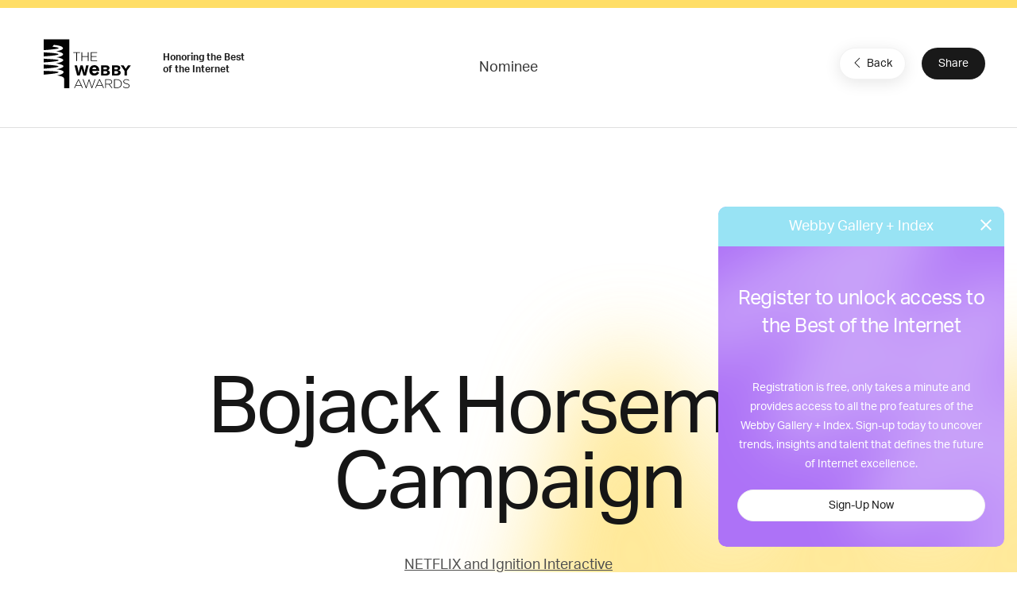

--- FILE ---
content_type: text/html; charset=utf-8
request_url: https://www.google.com/recaptcha/api2/anchor?ar=1&k=6LcC5f8qAAAAAN7E3g2z0N_EoPq3Vri8uXzTmFiO&co=aHR0cHM6Ly93aW5uZXJzLXN0YWdpbmcud2ViYnlhd2FyZHMuY29tOjQ0Mw..&hl=en&v=9TiwnJFHeuIw_s0wSd3fiKfN&size=invisible&anchor-ms=20000&execute-ms=30000&cb=rju2ouihvdcw
body_size: 48265
content:
<!DOCTYPE HTML><html dir="ltr" lang="en"><head><meta http-equiv="Content-Type" content="text/html; charset=UTF-8">
<meta http-equiv="X-UA-Compatible" content="IE=edge">
<title>reCAPTCHA</title>
<style type="text/css">
/* cyrillic-ext */
@font-face {
  font-family: 'Roboto';
  font-style: normal;
  font-weight: 400;
  font-stretch: 100%;
  src: url(//fonts.gstatic.com/s/roboto/v48/KFO7CnqEu92Fr1ME7kSn66aGLdTylUAMa3GUBHMdazTgWw.woff2) format('woff2');
  unicode-range: U+0460-052F, U+1C80-1C8A, U+20B4, U+2DE0-2DFF, U+A640-A69F, U+FE2E-FE2F;
}
/* cyrillic */
@font-face {
  font-family: 'Roboto';
  font-style: normal;
  font-weight: 400;
  font-stretch: 100%;
  src: url(//fonts.gstatic.com/s/roboto/v48/KFO7CnqEu92Fr1ME7kSn66aGLdTylUAMa3iUBHMdazTgWw.woff2) format('woff2');
  unicode-range: U+0301, U+0400-045F, U+0490-0491, U+04B0-04B1, U+2116;
}
/* greek-ext */
@font-face {
  font-family: 'Roboto';
  font-style: normal;
  font-weight: 400;
  font-stretch: 100%;
  src: url(//fonts.gstatic.com/s/roboto/v48/KFO7CnqEu92Fr1ME7kSn66aGLdTylUAMa3CUBHMdazTgWw.woff2) format('woff2');
  unicode-range: U+1F00-1FFF;
}
/* greek */
@font-face {
  font-family: 'Roboto';
  font-style: normal;
  font-weight: 400;
  font-stretch: 100%;
  src: url(//fonts.gstatic.com/s/roboto/v48/KFO7CnqEu92Fr1ME7kSn66aGLdTylUAMa3-UBHMdazTgWw.woff2) format('woff2');
  unicode-range: U+0370-0377, U+037A-037F, U+0384-038A, U+038C, U+038E-03A1, U+03A3-03FF;
}
/* math */
@font-face {
  font-family: 'Roboto';
  font-style: normal;
  font-weight: 400;
  font-stretch: 100%;
  src: url(//fonts.gstatic.com/s/roboto/v48/KFO7CnqEu92Fr1ME7kSn66aGLdTylUAMawCUBHMdazTgWw.woff2) format('woff2');
  unicode-range: U+0302-0303, U+0305, U+0307-0308, U+0310, U+0312, U+0315, U+031A, U+0326-0327, U+032C, U+032F-0330, U+0332-0333, U+0338, U+033A, U+0346, U+034D, U+0391-03A1, U+03A3-03A9, U+03B1-03C9, U+03D1, U+03D5-03D6, U+03F0-03F1, U+03F4-03F5, U+2016-2017, U+2034-2038, U+203C, U+2040, U+2043, U+2047, U+2050, U+2057, U+205F, U+2070-2071, U+2074-208E, U+2090-209C, U+20D0-20DC, U+20E1, U+20E5-20EF, U+2100-2112, U+2114-2115, U+2117-2121, U+2123-214F, U+2190, U+2192, U+2194-21AE, U+21B0-21E5, U+21F1-21F2, U+21F4-2211, U+2213-2214, U+2216-22FF, U+2308-230B, U+2310, U+2319, U+231C-2321, U+2336-237A, U+237C, U+2395, U+239B-23B7, U+23D0, U+23DC-23E1, U+2474-2475, U+25AF, U+25B3, U+25B7, U+25BD, U+25C1, U+25CA, U+25CC, U+25FB, U+266D-266F, U+27C0-27FF, U+2900-2AFF, U+2B0E-2B11, U+2B30-2B4C, U+2BFE, U+3030, U+FF5B, U+FF5D, U+1D400-1D7FF, U+1EE00-1EEFF;
}
/* symbols */
@font-face {
  font-family: 'Roboto';
  font-style: normal;
  font-weight: 400;
  font-stretch: 100%;
  src: url(//fonts.gstatic.com/s/roboto/v48/KFO7CnqEu92Fr1ME7kSn66aGLdTylUAMaxKUBHMdazTgWw.woff2) format('woff2');
  unicode-range: U+0001-000C, U+000E-001F, U+007F-009F, U+20DD-20E0, U+20E2-20E4, U+2150-218F, U+2190, U+2192, U+2194-2199, U+21AF, U+21E6-21F0, U+21F3, U+2218-2219, U+2299, U+22C4-22C6, U+2300-243F, U+2440-244A, U+2460-24FF, U+25A0-27BF, U+2800-28FF, U+2921-2922, U+2981, U+29BF, U+29EB, U+2B00-2BFF, U+4DC0-4DFF, U+FFF9-FFFB, U+10140-1018E, U+10190-1019C, U+101A0, U+101D0-101FD, U+102E0-102FB, U+10E60-10E7E, U+1D2C0-1D2D3, U+1D2E0-1D37F, U+1F000-1F0FF, U+1F100-1F1AD, U+1F1E6-1F1FF, U+1F30D-1F30F, U+1F315, U+1F31C, U+1F31E, U+1F320-1F32C, U+1F336, U+1F378, U+1F37D, U+1F382, U+1F393-1F39F, U+1F3A7-1F3A8, U+1F3AC-1F3AF, U+1F3C2, U+1F3C4-1F3C6, U+1F3CA-1F3CE, U+1F3D4-1F3E0, U+1F3ED, U+1F3F1-1F3F3, U+1F3F5-1F3F7, U+1F408, U+1F415, U+1F41F, U+1F426, U+1F43F, U+1F441-1F442, U+1F444, U+1F446-1F449, U+1F44C-1F44E, U+1F453, U+1F46A, U+1F47D, U+1F4A3, U+1F4B0, U+1F4B3, U+1F4B9, U+1F4BB, U+1F4BF, U+1F4C8-1F4CB, U+1F4D6, U+1F4DA, U+1F4DF, U+1F4E3-1F4E6, U+1F4EA-1F4ED, U+1F4F7, U+1F4F9-1F4FB, U+1F4FD-1F4FE, U+1F503, U+1F507-1F50B, U+1F50D, U+1F512-1F513, U+1F53E-1F54A, U+1F54F-1F5FA, U+1F610, U+1F650-1F67F, U+1F687, U+1F68D, U+1F691, U+1F694, U+1F698, U+1F6AD, U+1F6B2, U+1F6B9-1F6BA, U+1F6BC, U+1F6C6-1F6CF, U+1F6D3-1F6D7, U+1F6E0-1F6EA, U+1F6F0-1F6F3, U+1F6F7-1F6FC, U+1F700-1F7FF, U+1F800-1F80B, U+1F810-1F847, U+1F850-1F859, U+1F860-1F887, U+1F890-1F8AD, U+1F8B0-1F8BB, U+1F8C0-1F8C1, U+1F900-1F90B, U+1F93B, U+1F946, U+1F984, U+1F996, U+1F9E9, U+1FA00-1FA6F, U+1FA70-1FA7C, U+1FA80-1FA89, U+1FA8F-1FAC6, U+1FACE-1FADC, U+1FADF-1FAE9, U+1FAF0-1FAF8, U+1FB00-1FBFF;
}
/* vietnamese */
@font-face {
  font-family: 'Roboto';
  font-style: normal;
  font-weight: 400;
  font-stretch: 100%;
  src: url(//fonts.gstatic.com/s/roboto/v48/KFO7CnqEu92Fr1ME7kSn66aGLdTylUAMa3OUBHMdazTgWw.woff2) format('woff2');
  unicode-range: U+0102-0103, U+0110-0111, U+0128-0129, U+0168-0169, U+01A0-01A1, U+01AF-01B0, U+0300-0301, U+0303-0304, U+0308-0309, U+0323, U+0329, U+1EA0-1EF9, U+20AB;
}
/* latin-ext */
@font-face {
  font-family: 'Roboto';
  font-style: normal;
  font-weight: 400;
  font-stretch: 100%;
  src: url(//fonts.gstatic.com/s/roboto/v48/KFO7CnqEu92Fr1ME7kSn66aGLdTylUAMa3KUBHMdazTgWw.woff2) format('woff2');
  unicode-range: U+0100-02BA, U+02BD-02C5, U+02C7-02CC, U+02CE-02D7, U+02DD-02FF, U+0304, U+0308, U+0329, U+1D00-1DBF, U+1E00-1E9F, U+1EF2-1EFF, U+2020, U+20A0-20AB, U+20AD-20C0, U+2113, U+2C60-2C7F, U+A720-A7FF;
}
/* latin */
@font-face {
  font-family: 'Roboto';
  font-style: normal;
  font-weight: 400;
  font-stretch: 100%;
  src: url(//fonts.gstatic.com/s/roboto/v48/KFO7CnqEu92Fr1ME7kSn66aGLdTylUAMa3yUBHMdazQ.woff2) format('woff2');
  unicode-range: U+0000-00FF, U+0131, U+0152-0153, U+02BB-02BC, U+02C6, U+02DA, U+02DC, U+0304, U+0308, U+0329, U+2000-206F, U+20AC, U+2122, U+2191, U+2193, U+2212, U+2215, U+FEFF, U+FFFD;
}
/* cyrillic-ext */
@font-face {
  font-family: 'Roboto';
  font-style: normal;
  font-weight: 500;
  font-stretch: 100%;
  src: url(//fonts.gstatic.com/s/roboto/v48/KFO7CnqEu92Fr1ME7kSn66aGLdTylUAMa3GUBHMdazTgWw.woff2) format('woff2');
  unicode-range: U+0460-052F, U+1C80-1C8A, U+20B4, U+2DE0-2DFF, U+A640-A69F, U+FE2E-FE2F;
}
/* cyrillic */
@font-face {
  font-family: 'Roboto';
  font-style: normal;
  font-weight: 500;
  font-stretch: 100%;
  src: url(//fonts.gstatic.com/s/roboto/v48/KFO7CnqEu92Fr1ME7kSn66aGLdTylUAMa3iUBHMdazTgWw.woff2) format('woff2');
  unicode-range: U+0301, U+0400-045F, U+0490-0491, U+04B0-04B1, U+2116;
}
/* greek-ext */
@font-face {
  font-family: 'Roboto';
  font-style: normal;
  font-weight: 500;
  font-stretch: 100%;
  src: url(//fonts.gstatic.com/s/roboto/v48/KFO7CnqEu92Fr1ME7kSn66aGLdTylUAMa3CUBHMdazTgWw.woff2) format('woff2');
  unicode-range: U+1F00-1FFF;
}
/* greek */
@font-face {
  font-family: 'Roboto';
  font-style: normal;
  font-weight: 500;
  font-stretch: 100%;
  src: url(//fonts.gstatic.com/s/roboto/v48/KFO7CnqEu92Fr1ME7kSn66aGLdTylUAMa3-UBHMdazTgWw.woff2) format('woff2');
  unicode-range: U+0370-0377, U+037A-037F, U+0384-038A, U+038C, U+038E-03A1, U+03A3-03FF;
}
/* math */
@font-face {
  font-family: 'Roboto';
  font-style: normal;
  font-weight: 500;
  font-stretch: 100%;
  src: url(//fonts.gstatic.com/s/roboto/v48/KFO7CnqEu92Fr1ME7kSn66aGLdTylUAMawCUBHMdazTgWw.woff2) format('woff2');
  unicode-range: U+0302-0303, U+0305, U+0307-0308, U+0310, U+0312, U+0315, U+031A, U+0326-0327, U+032C, U+032F-0330, U+0332-0333, U+0338, U+033A, U+0346, U+034D, U+0391-03A1, U+03A3-03A9, U+03B1-03C9, U+03D1, U+03D5-03D6, U+03F0-03F1, U+03F4-03F5, U+2016-2017, U+2034-2038, U+203C, U+2040, U+2043, U+2047, U+2050, U+2057, U+205F, U+2070-2071, U+2074-208E, U+2090-209C, U+20D0-20DC, U+20E1, U+20E5-20EF, U+2100-2112, U+2114-2115, U+2117-2121, U+2123-214F, U+2190, U+2192, U+2194-21AE, U+21B0-21E5, U+21F1-21F2, U+21F4-2211, U+2213-2214, U+2216-22FF, U+2308-230B, U+2310, U+2319, U+231C-2321, U+2336-237A, U+237C, U+2395, U+239B-23B7, U+23D0, U+23DC-23E1, U+2474-2475, U+25AF, U+25B3, U+25B7, U+25BD, U+25C1, U+25CA, U+25CC, U+25FB, U+266D-266F, U+27C0-27FF, U+2900-2AFF, U+2B0E-2B11, U+2B30-2B4C, U+2BFE, U+3030, U+FF5B, U+FF5D, U+1D400-1D7FF, U+1EE00-1EEFF;
}
/* symbols */
@font-face {
  font-family: 'Roboto';
  font-style: normal;
  font-weight: 500;
  font-stretch: 100%;
  src: url(//fonts.gstatic.com/s/roboto/v48/KFO7CnqEu92Fr1ME7kSn66aGLdTylUAMaxKUBHMdazTgWw.woff2) format('woff2');
  unicode-range: U+0001-000C, U+000E-001F, U+007F-009F, U+20DD-20E0, U+20E2-20E4, U+2150-218F, U+2190, U+2192, U+2194-2199, U+21AF, U+21E6-21F0, U+21F3, U+2218-2219, U+2299, U+22C4-22C6, U+2300-243F, U+2440-244A, U+2460-24FF, U+25A0-27BF, U+2800-28FF, U+2921-2922, U+2981, U+29BF, U+29EB, U+2B00-2BFF, U+4DC0-4DFF, U+FFF9-FFFB, U+10140-1018E, U+10190-1019C, U+101A0, U+101D0-101FD, U+102E0-102FB, U+10E60-10E7E, U+1D2C0-1D2D3, U+1D2E0-1D37F, U+1F000-1F0FF, U+1F100-1F1AD, U+1F1E6-1F1FF, U+1F30D-1F30F, U+1F315, U+1F31C, U+1F31E, U+1F320-1F32C, U+1F336, U+1F378, U+1F37D, U+1F382, U+1F393-1F39F, U+1F3A7-1F3A8, U+1F3AC-1F3AF, U+1F3C2, U+1F3C4-1F3C6, U+1F3CA-1F3CE, U+1F3D4-1F3E0, U+1F3ED, U+1F3F1-1F3F3, U+1F3F5-1F3F7, U+1F408, U+1F415, U+1F41F, U+1F426, U+1F43F, U+1F441-1F442, U+1F444, U+1F446-1F449, U+1F44C-1F44E, U+1F453, U+1F46A, U+1F47D, U+1F4A3, U+1F4B0, U+1F4B3, U+1F4B9, U+1F4BB, U+1F4BF, U+1F4C8-1F4CB, U+1F4D6, U+1F4DA, U+1F4DF, U+1F4E3-1F4E6, U+1F4EA-1F4ED, U+1F4F7, U+1F4F9-1F4FB, U+1F4FD-1F4FE, U+1F503, U+1F507-1F50B, U+1F50D, U+1F512-1F513, U+1F53E-1F54A, U+1F54F-1F5FA, U+1F610, U+1F650-1F67F, U+1F687, U+1F68D, U+1F691, U+1F694, U+1F698, U+1F6AD, U+1F6B2, U+1F6B9-1F6BA, U+1F6BC, U+1F6C6-1F6CF, U+1F6D3-1F6D7, U+1F6E0-1F6EA, U+1F6F0-1F6F3, U+1F6F7-1F6FC, U+1F700-1F7FF, U+1F800-1F80B, U+1F810-1F847, U+1F850-1F859, U+1F860-1F887, U+1F890-1F8AD, U+1F8B0-1F8BB, U+1F8C0-1F8C1, U+1F900-1F90B, U+1F93B, U+1F946, U+1F984, U+1F996, U+1F9E9, U+1FA00-1FA6F, U+1FA70-1FA7C, U+1FA80-1FA89, U+1FA8F-1FAC6, U+1FACE-1FADC, U+1FADF-1FAE9, U+1FAF0-1FAF8, U+1FB00-1FBFF;
}
/* vietnamese */
@font-face {
  font-family: 'Roboto';
  font-style: normal;
  font-weight: 500;
  font-stretch: 100%;
  src: url(//fonts.gstatic.com/s/roboto/v48/KFO7CnqEu92Fr1ME7kSn66aGLdTylUAMa3OUBHMdazTgWw.woff2) format('woff2');
  unicode-range: U+0102-0103, U+0110-0111, U+0128-0129, U+0168-0169, U+01A0-01A1, U+01AF-01B0, U+0300-0301, U+0303-0304, U+0308-0309, U+0323, U+0329, U+1EA0-1EF9, U+20AB;
}
/* latin-ext */
@font-face {
  font-family: 'Roboto';
  font-style: normal;
  font-weight: 500;
  font-stretch: 100%;
  src: url(//fonts.gstatic.com/s/roboto/v48/KFO7CnqEu92Fr1ME7kSn66aGLdTylUAMa3KUBHMdazTgWw.woff2) format('woff2');
  unicode-range: U+0100-02BA, U+02BD-02C5, U+02C7-02CC, U+02CE-02D7, U+02DD-02FF, U+0304, U+0308, U+0329, U+1D00-1DBF, U+1E00-1E9F, U+1EF2-1EFF, U+2020, U+20A0-20AB, U+20AD-20C0, U+2113, U+2C60-2C7F, U+A720-A7FF;
}
/* latin */
@font-face {
  font-family: 'Roboto';
  font-style: normal;
  font-weight: 500;
  font-stretch: 100%;
  src: url(//fonts.gstatic.com/s/roboto/v48/KFO7CnqEu92Fr1ME7kSn66aGLdTylUAMa3yUBHMdazQ.woff2) format('woff2');
  unicode-range: U+0000-00FF, U+0131, U+0152-0153, U+02BB-02BC, U+02C6, U+02DA, U+02DC, U+0304, U+0308, U+0329, U+2000-206F, U+20AC, U+2122, U+2191, U+2193, U+2212, U+2215, U+FEFF, U+FFFD;
}
/* cyrillic-ext */
@font-face {
  font-family: 'Roboto';
  font-style: normal;
  font-weight: 900;
  font-stretch: 100%;
  src: url(//fonts.gstatic.com/s/roboto/v48/KFO7CnqEu92Fr1ME7kSn66aGLdTylUAMa3GUBHMdazTgWw.woff2) format('woff2');
  unicode-range: U+0460-052F, U+1C80-1C8A, U+20B4, U+2DE0-2DFF, U+A640-A69F, U+FE2E-FE2F;
}
/* cyrillic */
@font-face {
  font-family: 'Roboto';
  font-style: normal;
  font-weight: 900;
  font-stretch: 100%;
  src: url(//fonts.gstatic.com/s/roboto/v48/KFO7CnqEu92Fr1ME7kSn66aGLdTylUAMa3iUBHMdazTgWw.woff2) format('woff2');
  unicode-range: U+0301, U+0400-045F, U+0490-0491, U+04B0-04B1, U+2116;
}
/* greek-ext */
@font-face {
  font-family: 'Roboto';
  font-style: normal;
  font-weight: 900;
  font-stretch: 100%;
  src: url(//fonts.gstatic.com/s/roboto/v48/KFO7CnqEu92Fr1ME7kSn66aGLdTylUAMa3CUBHMdazTgWw.woff2) format('woff2');
  unicode-range: U+1F00-1FFF;
}
/* greek */
@font-face {
  font-family: 'Roboto';
  font-style: normal;
  font-weight: 900;
  font-stretch: 100%;
  src: url(//fonts.gstatic.com/s/roboto/v48/KFO7CnqEu92Fr1ME7kSn66aGLdTylUAMa3-UBHMdazTgWw.woff2) format('woff2');
  unicode-range: U+0370-0377, U+037A-037F, U+0384-038A, U+038C, U+038E-03A1, U+03A3-03FF;
}
/* math */
@font-face {
  font-family: 'Roboto';
  font-style: normal;
  font-weight: 900;
  font-stretch: 100%;
  src: url(//fonts.gstatic.com/s/roboto/v48/KFO7CnqEu92Fr1ME7kSn66aGLdTylUAMawCUBHMdazTgWw.woff2) format('woff2');
  unicode-range: U+0302-0303, U+0305, U+0307-0308, U+0310, U+0312, U+0315, U+031A, U+0326-0327, U+032C, U+032F-0330, U+0332-0333, U+0338, U+033A, U+0346, U+034D, U+0391-03A1, U+03A3-03A9, U+03B1-03C9, U+03D1, U+03D5-03D6, U+03F0-03F1, U+03F4-03F5, U+2016-2017, U+2034-2038, U+203C, U+2040, U+2043, U+2047, U+2050, U+2057, U+205F, U+2070-2071, U+2074-208E, U+2090-209C, U+20D0-20DC, U+20E1, U+20E5-20EF, U+2100-2112, U+2114-2115, U+2117-2121, U+2123-214F, U+2190, U+2192, U+2194-21AE, U+21B0-21E5, U+21F1-21F2, U+21F4-2211, U+2213-2214, U+2216-22FF, U+2308-230B, U+2310, U+2319, U+231C-2321, U+2336-237A, U+237C, U+2395, U+239B-23B7, U+23D0, U+23DC-23E1, U+2474-2475, U+25AF, U+25B3, U+25B7, U+25BD, U+25C1, U+25CA, U+25CC, U+25FB, U+266D-266F, U+27C0-27FF, U+2900-2AFF, U+2B0E-2B11, U+2B30-2B4C, U+2BFE, U+3030, U+FF5B, U+FF5D, U+1D400-1D7FF, U+1EE00-1EEFF;
}
/* symbols */
@font-face {
  font-family: 'Roboto';
  font-style: normal;
  font-weight: 900;
  font-stretch: 100%;
  src: url(//fonts.gstatic.com/s/roboto/v48/KFO7CnqEu92Fr1ME7kSn66aGLdTylUAMaxKUBHMdazTgWw.woff2) format('woff2');
  unicode-range: U+0001-000C, U+000E-001F, U+007F-009F, U+20DD-20E0, U+20E2-20E4, U+2150-218F, U+2190, U+2192, U+2194-2199, U+21AF, U+21E6-21F0, U+21F3, U+2218-2219, U+2299, U+22C4-22C6, U+2300-243F, U+2440-244A, U+2460-24FF, U+25A0-27BF, U+2800-28FF, U+2921-2922, U+2981, U+29BF, U+29EB, U+2B00-2BFF, U+4DC0-4DFF, U+FFF9-FFFB, U+10140-1018E, U+10190-1019C, U+101A0, U+101D0-101FD, U+102E0-102FB, U+10E60-10E7E, U+1D2C0-1D2D3, U+1D2E0-1D37F, U+1F000-1F0FF, U+1F100-1F1AD, U+1F1E6-1F1FF, U+1F30D-1F30F, U+1F315, U+1F31C, U+1F31E, U+1F320-1F32C, U+1F336, U+1F378, U+1F37D, U+1F382, U+1F393-1F39F, U+1F3A7-1F3A8, U+1F3AC-1F3AF, U+1F3C2, U+1F3C4-1F3C6, U+1F3CA-1F3CE, U+1F3D4-1F3E0, U+1F3ED, U+1F3F1-1F3F3, U+1F3F5-1F3F7, U+1F408, U+1F415, U+1F41F, U+1F426, U+1F43F, U+1F441-1F442, U+1F444, U+1F446-1F449, U+1F44C-1F44E, U+1F453, U+1F46A, U+1F47D, U+1F4A3, U+1F4B0, U+1F4B3, U+1F4B9, U+1F4BB, U+1F4BF, U+1F4C8-1F4CB, U+1F4D6, U+1F4DA, U+1F4DF, U+1F4E3-1F4E6, U+1F4EA-1F4ED, U+1F4F7, U+1F4F9-1F4FB, U+1F4FD-1F4FE, U+1F503, U+1F507-1F50B, U+1F50D, U+1F512-1F513, U+1F53E-1F54A, U+1F54F-1F5FA, U+1F610, U+1F650-1F67F, U+1F687, U+1F68D, U+1F691, U+1F694, U+1F698, U+1F6AD, U+1F6B2, U+1F6B9-1F6BA, U+1F6BC, U+1F6C6-1F6CF, U+1F6D3-1F6D7, U+1F6E0-1F6EA, U+1F6F0-1F6F3, U+1F6F7-1F6FC, U+1F700-1F7FF, U+1F800-1F80B, U+1F810-1F847, U+1F850-1F859, U+1F860-1F887, U+1F890-1F8AD, U+1F8B0-1F8BB, U+1F8C0-1F8C1, U+1F900-1F90B, U+1F93B, U+1F946, U+1F984, U+1F996, U+1F9E9, U+1FA00-1FA6F, U+1FA70-1FA7C, U+1FA80-1FA89, U+1FA8F-1FAC6, U+1FACE-1FADC, U+1FADF-1FAE9, U+1FAF0-1FAF8, U+1FB00-1FBFF;
}
/* vietnamese */
@font-face {
  font-family: 'Roboto';
  font-style: normal;
  font-weight: 900;
  font-stretch: 100%;
  src: url(//fonts.gstatic.com/s/roboto/v48/KFO7CnqEu92Fr1ME7kSn66aGLdTylUAMa3OUBHMdazTgWw.woff2) format('woff2');
  unicode-range: U+0102-0103, U+0110-0111, U+0128-0129, U+0168-0169, U+01A0-01A1, U+01AF-01B0, U+0300-0301, U+0303-0304, U+0308-0309, U+0323, U+0329, U+1EA0-1EF9, U+20AB;
}
/* latin-ext */
@font-face {
  font-family: 'Roboto';
  font-style: normal;
  font-weight: 900;
  font-stretch: 100%;
  src: url(//fonts.gstatic.com/s/roboto/v48/KFO7CnqEu92Fr1ME7kSn66aGLdTylUAMa3KUBHMdazTgWw.woff2) format('woff2');
  unicode-range: U+0100-02BA, U+02BD-02C5, U+02C7-02CC, U+02CE-02D7, U+02DD-02FF, U+0304, U+0308, U+0329, U+1D00-1DBF, U+1E00-1E9F, U+1EF2-1EFF, U+2020, U+20A0-20AB, U+20AD-20C0, U+2113, U+2C60-2C7F, U+A720-A7FF;
}
/* latin */
@font-face {
  font-family: 'Roboto';
  font-style: normal;
  font-weight: 900;
  font-stretch: 100%;
  src: url(//fonts.gstatic.com/s/roboto/v48/KFO7CnqEu92Fr1ME7kSn66aGLdTylUAMa3yUBHMdazQ.woff2) format('woff2');
  unicode-range: U+0000-00FF, U+0131, U+0152-0153, U+02BB-02BC, U+02C6, U+02DA, U+02DC, U+0304, U+0308, U+0329, U+2000-206F, U+20AC, U+2122, U+2191, U+2193, U+2212, U+2215, U+FEFF, U+FFFD;
}

</style>
<link rel="stylesheet" type="text/css" href="https://www.gstatic.com/recaptcha/releases/9TiwnJFHeuIw_s0wSd3fiKfN/styles__ltr.css">
<script nonce="vvYAULGB3BK1h8KoZLJu7g" type="text/javascript">window['__recaptcha_api'] = 'https://www.google.com/recaptcha/api2/';</script>
<script type="text/javascript" src="https://www.gstatic.com/recaptcha/releases/9TiwnJFHeuIw_s0wSd3fiKfN/recaptcha__en.js" nonce="vvYAULGB3BK1h8KoZLJu7g">
      
    </script></head>
<body><div id="rc-anchor-alert" class="rc-anchor-alert"></div>
<input type="hidden" id="recaptcha-token" value="[base64]">
<script type="text/javascript" nonce="vvYAULGB3BK1h8KoZLJu7g">
      recaptcha.anchor.Main.init("[\x22ainput\x22,[\x22bgdata\x22,\x22\x22,\[base64]/[base64]/[base64]/[base64]/cjw8ejpyPj4+eil9Y2F0Y2gobCl7dGhyb3cgbDt9fSxIPWZ1bmN0aW9uKHcsdCx6KXtpZih3PT0xOTR8fHc9PTIwOCl0LnZbd10/dC52W3ddLmNvbmNhdCh6KTp0LnZbd109b2Yoeix0KTtlbHNle2lmKHQuYkImJnchPTMxNylyZXR1cm47dz09NjZ8fHc9PTEyMnx8dz09NDcwfHx3PT00NHx8dz09NDE2fHx3PT0zOTd8fHc9PTQyMXx8dz09Njh8fHc9PTcwfHx3PT0xODQ/[base64]/[base64]/[base64]/bmV3IGRbVl0oSlswXSk6cD09Mj9uZXcgZFtWXShKWzBdLEpbMV0pOnA9PTM/bmV3IGRbVl0oSlswXSxKWzFdLEpbMl0pOnA9PTQ/[base64]/[base64]/[base64]/[base64]\x22,\[base64]\\u003d\\u003d\x22,\x22ScK6N8KQw65eM2Uew4DCol/[base64]/DssOQw4wMfnnDgWkYw4XDosOWEMOsw4vDhiDCiFQbw4MBwqlQc8OtwrrCp8OgRRd/OjLDiyZMwrnDg8Kcw6Z0UVPDlkAow7ZtS8ORwprChGE8w7VuVcOywpIbwpQIbT1BwoUTMxcMNy3ChMOPw54pw5vCrHB6CMKXTcKEwrd1EADCjQQow6QlOMOpwq5ZOGvDlsORwpIKU34Wwo/CglgPI2IJwoRkTsKpcsOoKnJTbMO+KRHDkm3CrwQAAgBmRcOSw7LCjGN2w6gDPlckwoZ5fE/CmQvCh8OATWVEZsO9A8Ofwo0FwqjCp8KgR255w4zCs1Juwo0yHMOFeBgudgYcT8Kww4vDkMOpwprCmsOXw5lFwpR8WgXDtMK5QVXCnztBwqFrTMKTwqjCn8KKw7bDkMO8w6sWwosPw7rDrMKFJ8KBwpjDq1xuSnDCjsO4w6Bsw5kJwoQAwr/[base64]/CnCXCplwCKXXCl8KwMHtXc0t8w4HDuMOPDsOAw6gWw58FPnNncMKjRsKww6LDgsKHLcKFwrwEwrDDtxTDpcOqw5jDuXQLw7cmw7LDtMK8I3wTF8O4CsK+f8OuwoFmw78cOTnDkH8aTsKlwqYbwoDDpwjCtxLDuTnCvMOLwofCtMOEeR8LYcOTw6DDkMODw4/[base64]/w4ctw7rDocKdfMKdw7VHw5EXTsOTUhjCil/CuEZjw7bCvsKJOQ3CsHtHGlfCncK5QsOzw49fw4XDmsOfHC94esOPElpscMOlCG/DpWZyw7fCm19aw4/Cvz3CiRIjwqApwqHDs8OSwpzClB49UcOrb8KjdBVtag3CkTvCosKVwrfDgm51w4zDhcKYEsKBa8OWVMKNwoTCt1bDoMOyw7dZwpBCwr/CiAnCmGwoH8Omw5PCrsKIwqgUfcK9wpvDs8OTASPDmS3CpAnDt2kjTlXDi8KYwod+I2PCkVNoDlUPwoNEw57ChTgsZcOJw7N6W8OnfTwnw4s9XMKhw5U2w6B9FlxsdMOswqdDcmvDtcK/DcKaw4cJK8OIwr0iW0bDr1vCujfDvhDDrXZPw5I/Q8OYwoYMw7QdXXPCucOtJcK5w4/DtlvDsityw6vDmnDDol/Du8O1w5HCtAImS0XDgcOlwoVSwr5QNcK0H2TCp8KdwoHDjgYOKyrChsOmw7BgFFvCr8OiwoJWw47DuMOcXUd6YsKDw4gswoHDt8Oie8OWw53Cs8OPw71wXWJKwqrCkSbCjMOCwq/Cr8O5KcO+wrPClh9Fw57Ci1oUwoHCn1oQwqsPwqXDonwqwpNhw4bCgsOtajHDtWrDkivDrC0Jw6PDsmfCvwHDt2nDo8K1w5fCjXoTV8OvwpPDnAVqw7DDgwfCjn/DrcOySsK7YHzCssKVw7jDqGvDuwcewo1JwqPCssKICcKZfsOqe8OHwpR/w7BzwrMAwqk3w6LDjFbDmcO5wpzDqcKmw7rDqcOzw5B/PyXDuSdMw74bFMODwrNhX8KlYiRPwrYUwoVXwpHDg3rDsibDhEfDiV0aXgZSO8KtTiHCnMO8wr13IMOPMcOfw5rCjzvCkMOWTcOUw6ASwpYfOAgAw7xywqgwJ8OoZ8OpTndlwpzCosOnwo3ClsKUCMO1w7XDsMOZRsK5IGjDvyvDtxzCo2/CrMOGwqjDl8O2w5bCnT0eBQUDRcKRw6LCggpSwqZuayXDqxPDgcOQwpXCiCTDsVLCn8KYw5/[base64]/LMOcwpZlYcOew6U0I8KXHcOMRB5BwqfDjhnCvsOgAMKjwpHCosOSwrtHw6jCnVPCq8OFw6HCs17DtcKIwqx2w4XDhiBGw6J+XHnDvMKbwrvCgC4RJ8O7TsKzcx96PB/DjMKVw6TCosKDwrJXwpbDmMOVViFvwonCn1/[base64]/DlcOlPsOhPRgmw6LChyNgw7RKYMKVGnHDg8KMw7sbwq3Co8OEVMO/[base64]/DuEA/wqHCsApEFsKIeMKhalHDq27DvsKrF8KzwrbDu8KHOcKNYsKKHxcIw4ZrwpXCqSZgKcKjwrVpwpHDgMKwAXDDqsOtwrNBcV/[base64]/HcOaUsKwBcKdwp5Fwq3ClcKJAiPCnMKqwp5Bwo1Iw7fCikENw4QRflhow5zCm2B3L3tZw4bDnlZIZkfDoMOgaTPDrMOPwqQWw75geMO2XDxYYcOJOEZ8w6FjwqUtw7jDksO1wp8sBAhZwq1cNsOLwp/DgHhjWkV3w6QMKirCt8KMwo0dwoEpwrTDl8Kyw5IawpJMwrrDqcOaw5zCrQ/[base64]/w48eID/DmcOuYsO0IcKhw4LDi8KfAStvwrTCuglPwpVCMMKEYcKDwoDCu03Ct8ODX8KfwoVfZirDpMOew4Zlw4wWw7nCusO7EMKtYg1pRsKFw4fDvsO6wrQyLMOSw4PCv8OyQ3hpWsKyw4c9woY+ZcODw7Abw4MaR8OPwoctwrVlEcOrwo00w5fDui/Crn3Do8KBwrFEw77DqXvDjFxoEsKHw7Vfw57CncKww5TDnnrDgcOUwrxZH0bDgMOMwqHCtw7DkcOUwonCmC/CksKtJ8OPdVRrHwbDvEXCqMKhT8OcMcKeY1w1TCh7w7cvw7vCqsOXMsOnFMKiw5d/RAd+wotZDBrDiRZ6W2rCtR3CpMKtwp7DpcOXw7B/CBHDv8Kgw6HCtGcjw7Y0N8Odw6DDjjLDlSpKJsKBw6NlYnISK8OONcKjHjjDtTfCpD1nwo/Dhn0jw5LDrS0tw7nClRF+dR4cJEfCpMKJIhFHcMKpWCRYwo5wARMkWnFwFD8SwrPDhcKrwq7DqXPDmSZGwrwdw7TCnFrCo8Onw58tRgATJMOfw6fDhlRNw7/CncKcbnvCncO+AcKkwoIkwqbDqGwuTRUYfx7CnENgB8O2wrAjw45UwqdswozCkMOLw4EnaGtJFMO7w7oSU8K6d8KcPj7CqW0+w7/[base64]/wpXCpcKywpXDvMOlw67DqsKDw5TCqsKyw7Nlw65GJcOVbsK8w7Riw6PCmglPAhIOAcOrUiV6bMOQACTDoGVlUl1xwrPCucOvwqPCq8KtdcK1IcKKeidbw5h7wr7CnEkTfMOAcVnDm1PChsO8ZGXCqcKtPcO0XQFDbsO8A8OVNFbDpTYnwp08wpQFb8OUw5XCucK/wqnCusOVw7Qsw6hGw4HCpj3CoMOFwoTDkUDCosOxw4pVWcO0SirCj8OKU8K3fcKVw7fCmDTCh8Ohc8KIOxt2w4zDh8OFw5YAO8ONwoTClTXCi8OVYsK/[base64]/Dt8KodkkBSW05eDMTwqPCt8OTw7xAw6/CihfDr8O/[base64]/DnTMkD8OdeRnCoxzDmMK+I3Fvwo1gOWPCk18sw6nDvA7DiMOKfQPCt8Ofw6ZmA8OXJ8KsZkvCjgxTwrfCmwjDvsOiw6/[base64]/[base64]/QHAhwrIjblbCvS/Ctl1+wrDCgsKiwp5qw5TDqsOyRHU3UcKeVcOTwqFxR8Ohw6lDT10Sw6/CmQY4RsO/U8KjZcKVwqcLbsKMw4vCpCYuJzYmY8OWB8K8w5QICmnDuAggKcOAwovDiETCiSlPwoDCkSTCssKCw6XCn0kbZlRtJ8OJwqc/M8KEwonDjsK7wofDvDYOw7B5VnJ+SsONw7jCv2EZbsK1wqHChEZVR27CiG4pR8O4P8KkYjfDv8OLdMKQwpwewprDuRXDrSZYIi9BLHTDq8OJO3fDicKAXcKpE21hD8K9w7MyS8KEwrEbw47CjiPDmsK6NlnDgy/DuVfCosKuw4FUPMKRwrHDrMKHLcKBw5bCiMO+wpFtw5LDv8OuC2osw5bDriAAOVXDmcKYK8OgdA8Kf8OXMsKsEQQ7w4YOHhnCoz7DnWjCqsKaM8O/CsKxw6JobUByw5FWNsOxbyMaUxfCq8O0w4QRO1xdwoxHwrPDvDzDt8O/w4XDoxI+KgwQWmwmw4Vlwqpow4IHGMOKa8OIc8KUXl4dFn/CsWREdcOrRQkwwqDCgTBDw7fDpEvCq2rDv8KOwpfDp8OIfsOjUsKtZGXCvS/CsMKnw7XCiMK0EzHDvsOCXsOgw5vCszvDh8OmacKbLxdAQhdmEMKDw6/[base64]/[base64]/[base64]/CmCl4wrgxw7LCqsOpwpNIZVVkw5JHw4rDizDCusOaw5Aswo9OwrgjNsO1wpvClwl0woU4Kj0+w4fDowjCqSNfw5gVw77CrmbCqB/[base64]/OMO/w7wPUcOjRE3CmsKdIHlPCcOeK0HDrcKgRQDCosKTw4rDocOCKcKaK8OBWlh1GzfDn8KGOBvCiMKUw6DChcO+ci7CvSJPBcKRYn/CucO3w44xLsKTwrA8DcKFR8Kxw5nDvMO6wozCq8O8w5p4YcKCwrIWcSsswrTClcOFejwdcklDwo4FwrZOQMKPdsKaw6pnBcK4w7Yww59dwpXDoXoswqA7w4g3NSlIwqTChhdUbMOswqFcw74vw6tbZsOZw5fDqcK8w6coY8OrcxDDkw/Ds8KCwoDDsGzDu2vCksOcwrfCmm/Dj3zDrz/Dj8OYwqTDkcOJUcKFw6kLYMOTSsK4R8OiG8Kawp1Lw6xbwpHDusK8woc8SMK+w5/Cox5qQ8OWw5xKwoh0w4Z1w4FGdsKhMMOxP8OfJzgOSDUhfjDCoFnDrsKXNsOrwpV+VSw1HcORwpHDvhTDgwVHJsKLwq7Cv8O7w7DCrsKcbsOzwo7CsCPChsK7wpvDsCxSFMOEwo8xwpA9w6cSwr0Dw6QowqZiWAY/O8KORMK+w4pPZ8KsworDtsKewrTDucK5AsK4OxvDocKXdQJ2FMOSdBLDlsKhRcO1EBt9CMOQPnQIwpzDgwE7WMKBwqUtw7LCsMKkworCksKqw67Cjh7CiVvCuMKrD3YbAQB+wo7Cm2DDqF7CtQPClsK1w4Qww50hw6l2bDFJXC3DrX8TwoYkw714w5TDsxDDmw/[base64]/CuzrDjcKqdnXCs8OPMGDDujXDvUI7w5zDqF0nw4UBw7TChmUKwoIgTsKjLMORwqHCiSVfw6XCisOlI8OgwqUpwqMawq/DvDQWMlLCoWTCr8Kuw6TCiUPDq3QGWAEmCcKrwpFtwqTDvcOrw6jDmlPColQSwoUeJMK6wrvDm8K5w4jCoRMowpB7bMKVwo/Cs8K/b3IRwr0vJsOGdsKmwrYEaSPDlGJCw6nDk8KkQGwpUnfCjsOUIcOLwpbDicKXYsKEw6EIOMOxPhjDtF3DlMKzasOww5HCrMKqwpVPBgNQw61cKSPDl8Ouw6N6fTLDoxbCl8K8woBiaCYEw4rCmQIlwpkdFi/Dm8Ouw4rCvW1Dw4Fkwp/DphXDjR4kw57DnSzDi8K6w7kYRMKSwovDnkLCoEHDkMKqwqIZDF4Fw5FewrIDasK4D8Opwp/DtxzCi2/DgcKHWgEzfsKvwqnDucOzwrbDqcOyLCIAG13DjxHCscKYHFxQZMKnX8Kmw4TDm8OTM8K8w68JeMKKw71FDMOSw5zDiQdgw7DDsMKEVcKhw74uwqskw5bCgsOqTsKdwpBIw5zDucOMBX/[base64]/Cn8K8KsO/LcK9wpzCh8OawrxdMcOOwrprY2zDhMO7PRHCiGJfIWrDisOCw6/[base64]/CrA1Wwr0xeXnDmcKBKcOkCMKDwqEHw63CjBRlwoLChcK6dcK9CQvDt8K8wqR/VRLDg8KoHjEkwpAmK8OKw58gwpPDmFzClyLCvDXDuMO0BMK/wrPDgibDsMK3wqLCl0tEMcK+CMKww4bDk2XDl8KhI8K9w7bCiMO/[base64]/DhUtSw4rCuicUw5vCtDAxwoJFw7/[base64]/CiB7Cql3CgFvDmsKQMx8Aw68tw68uIMKzR8KrMwh6OjLChR/DqTnDnnHDhErCkcKnwoN/wpXCpMK/OEvDpBLCt8K+OCbCt3/DssK/w5kzDsKTPGc8w4HCrHnDkRjDv8OwBMO5wqXDthcgbEHDgyPDqXDCoxYuX2rCvsOvwoEJw5LCvMK7YDLCvDpGB0bDo8K6wqfDhUHDl8OgGRDDrcOMDXBVw5NTw7PDoMKOQR/CrsOPFx0bU8KKJwrDkjXDisOoHUHDrDVwLcKwwq3CmsKQdMOLw5zCrF0Qwpgxw6g0CAfCscK/JcKkwrFROFZPGQ5JLsKrPSBZciHDpDhQPjdTwpHCvwXDlMKHw57DvsOaw4oJKm/[base64]/DnRjCsMO4cMO/[base64]/w7BRJmZxw5PCq8OrF0zDssKeMMOFXcOsa8Okw5jDkmPCi8KmWMOQKmTDgxrCrsOcwqTCt1dgecOGwqRSJXZGWlHDtEAbb8O/w4BZwp4jQ03Cl1rCk0cXwq5Vw7LDt8ODw5/DocONBgR4wpcVWsKWfBI3JgDChE4FYBZ/[base64]/wrVGw40ow507AFIiwpnDicK+GibCmcOzXnfDo0zDl8KpE1Ztw5YEw5AcwpVOwo3Chicvw6JZNMO9w7QcwoXDuz9GXcOqwrTDncOyBMOEKwFWL2NEQC/[base64]/CoXjCi2YuFsOSw4UtZXzCjcKNXsKyMcK8YsKwDsOJw4jDoWDCiXXDgXRgO8O6e8OLGcOHw5R6CTJZw5RvRRJNEMO/RTw1DsKQWG8Gw7HCpT0eIx1MFsKhwpNYYyHCu8OzWMKHwr7DviNVNMOHw7FkUcO3NUVnwoptRAzDrcOuacOMwpLDhHXDmjMowrpWcsOow6/CtSlMAMOaw5MyVMO5wrhmwrTCoMK6SXrCvMKwFhzDtDQLwrBvaMK4E8OjFcKqwqQMw77CiyZtw6U8w6k6w7gYw59wSsKhZgIJwpE/wpZ2X3XCqcO1w77DnAUfw6ZZXsOfw5bDpMKNVzNvw7DCmm/CphnDhsKOTh8WwrLCjW4nw6XCrCZeT1HDkMOtwoQJwrXChsOQwpoUwrMZAsOPw5vClELDh8ORwpnCosOrwpVHw5YALzrDmAtJwqN9w4tHAhrDnQw6BcONZj8ZdTvDscKlwrrCoH/CmsOZw5MEAsK2AMKywpIaw6PCmMOfTMK/w6UVwpA5w5dJUXnDmTpjwpwpw4Fvwq7DtcO/[base64]/Cq8OyWjtlwq0Iw7/CqyxicEHCqjQtwo9nwqp4d0hhKMOxwq/[base64]/w6NrXsOsfDRiw4fCvcKtY8KAwpRTczkED8KeaV/[base64]/w4MPw4nDkMKawq3DjcOhw6ABw6ccE8K/wq04w5MBCcOtwpXCiFvCtsOSw4vDisOtCMKXVMO0wpZLCsKXXsKNf1/ClsO4w4XDpDHCl8K+wpxKwprCncK+w5vCuWx/w7DDiMKDAcKFXcOtf8KFLcKlw4QKw4XCpsODwpzDvsO6w6/[base64]/Ny4nYCbCk8OLcMKkf1l6w5PCmz8aPsOyDgRIwpfDgcOZS37DnsK4w5R0ZcKIbMOpwoBWw7F6eMO7w4cEKht5aEdQNV7CkcKIIsKELX/DisKvMcOeTiEbwrLCisKHX8KDX1DDs8ODw7FhBMKxw7Qgw5srf2d0NcOIU1/CuynCkMOjL8OJLhHDosO6woZzwqAQw7TDvMOAwoXCuns6w7Fxwosmf8KFPsOqezIUFcKmw4/CkwZSKyHCvMOPLC9xBMOHZSUEwp1ge2LDhMKhKcKzex3DgnnDrlZZacKLwr8saBpUMFzDp8OvJHDClcOOwp1ePsKDw5bDsMOJVMONYsKQwozCl8K/[base64]/DtsO9NBnCscKqw43DkQbDjQsueMKLwplew6DDngg8wobDhlBtD8Okw7J/w75ew5t8FsKFasKBAMKzU8K7wqonwr8tw48FXMO7IcOuFcOxw5nCmcKAwqXDugJ1w5DDsksUCsOzE8KyesKPXMOJMBxLd8O3w5bDp8OlwpvCs8KjQ00VesKODSBiwrrCpcOywojCoMKMWsOXHhILQTYEW11wb8OaQMK3wo/CscKIwoYswonCr8OFw4ImQcOyacKUdsOTw4V5w4nCrMK9wpTDlsOOwocZJW3CrHnCscO/bSTCssK7w63CkBrDpXzDgMK/wotbNMO3YcOMwoTCsXfDiUt+w4XDisK5d8Ofw6LDo8O3w7xwPMOzw7TCo8KRIsOzwq5DNMKrcAXCkMO6w43ClSElw4vDrcOJTBjDsD/Dk8KKw4Rmw6oGMMKpw7o8ZsO/UyPChsKFFi/DrWDDhQkUdsKAdVjCkGPCqTbCklDCmHbCvkkOTcOTEsKbwoHDncKWwo3DmlrDi07CoUjDgcKQw684GEnDgT3ChDPCiMKCC8O2w6tawqQjRsKuQ25twp91UVoIw7TCr8OSPMKmVybDpG3CscOtwq7CkCZawp/DgnTDrG53FBfDunYiejrDi8OmEMKEw70aw4E+w4IPdDVuD2/ClsKhw67Cu3tkw5/CthnDuxzDvMK/[base64]/w4/DtcKgw5toRgFdw75mwq/Cu8OKw6gEwoUFwqLCulgQw55kw79ew7cGwpNLw67DlsOtKFbChCJrw69MZxsQwqPCm8KLKsKcN0vDmsKkVMK4wp3DsMOiIcKsw4rCqMOiwpxmw5tRBsKnw5dpwp0vHWN2RlxUIcK9TEPDtMK/VMO+S8Kdw6FNw4dXSR8pbMKMwrzDlSRYP8KYw73DsMOnwovDunwpwovCuxUQwrAtwoEFw7TDoMKowqkpV8OtNQlJCyrChS42w75WHndSw67CqsKcw7jCjHUZw7jDucOCdizCn8OFwqbDvMOBwrrDqlHDhsKnCcOeC8KGw4nCo8K2w5/[base64]/AhfCrGJDbDbCg3PDl3Fqw7rDvkdSw5fCt8KVc3p9wr3CuMKWw4BOw7Vow6V4TMOxwq3CqzTDp1LCo2ccw5fDkGLDgsKowp0OwpQcSsKlwoPClMOcw4Z2w60GwoXDli/CgTN0ag/CgMOVw5nClsKxJ8Omw4LCoWHDvcOsM8KbEFd8w4DClcOLF2kBVcKMdDEQwpogwoQ7wosRecO6HWPCrMKjw7kSV8KhdzFlw64+wpLCoh1QdsOHDU/[base64]/[base64]/wqAWwqx1wpdZwpgtwol4bnbCrS7DvsKWMXpKEAbDp8OqwplvbgHCrMOrclzCmhbDm8KMC8KePMKMJMO4w7BGwofDmnrCgDjCqQE9w5LCkMKjXyg3w5t9IMOuF8OKw5JBDMO3KkFLSHZCwo8eSyTCjCbClMOeekHDi8OQwpDCgsKqAyFMwoTCk8ONw4/CmVHCoSMsbyhhAsKrGMKoI8OKIcOvwrwHw7/CiMOvKsOlJw/DsGgmwrg3D8OowqDDusOOwocIw4QGO3DDpyPCsQrDjDTCvV5Vw506BwFoOGtMwo0OB8Kcw43DmVPCuMKpCF7DsHXCvxHCvQpOSUEjcSQvw7dPMMK+ccK4w4dadS/CgMOZw6TDiSLCtsOXVg53DnPDj8K5wpgIw5QYwpPCrElzVcOgPcKBbjPCkGwrwpTDusOuwoUxwqluJ8OBw4h2wpYBwrkLXMK6w67Dp8K9DcOSCn/Cqwdkwq7CmSfDr8Kdw7I2HsKFw7nDgQ8yP3/Drz04MmDDh2lFw5/CjsKfw5ReUxM+EMOZwpzDqcKQa8K/w6oEwqsmTcOZwowubsKcJkJiK0QBwq/CisOVwqPCnsOZNhANwrU4AcKTTCbCs0HCg8OLwo4MA1IAwrVvwqkqSMO7bsOrw6Y/a1JAXyzCusOTQcONc8KBJsOnw5scw74JwprCusKuw7dWD2fCkMKNw78wPCjDh8OMw7bCicOZw4dJwpx1fHjDq1rCqRbCh8O3w4LCmF8fKsOnw5HDsWh1JmnCnjoIw75NIMK/cWF5aXDDqkhDw7R9wpTCrCrDml4uwqRyM0/CmCDCl8KWwpZ9azvDpsKPwrHCuMObw7EhVcOSIi3CksO+CgFrw59MVgVORMOZEMKgRWDDvBgSdErCvl1kw45MO0rDksOtMsKiwrrDgGjChMO1w7vCvMKuHgQ0wr3ChMKPwqp9wrR5B8KJDsOMb8O6wpNZwqrDoEHCjcOHNy/CmljCjMKoYADDvMOtQsO+w4/ChMOtwrIswoFjYX7DocOEOS0jwqvClw/DrU3DjE86DCxTwq3Du1Y/CGnDl0nDlsOHcDMhw5F4EzkHQ8KHGcOAeUPCpV3Ck8Ozw4QNwq12UFhew4gyw6DCuCjDo3kPRMKWJHEiw4NAS8KvC8OKw6LCnjRVwpdvw4XCnnXCiCjDisOON3/DtCrCtDNvw7kxVwHDt8KNwp8CFcOWw5vDul7Cq1zCrBByQcO1K8OgN8OnBT8LJ1FOwpsAwpfDrgAHH8OLw7XDgMKWwp4MfsOKLsONw4Afw44aJMOWwrvDnyrDjyXCt8O0ZxLCq8K9LsKkworChmkdFVnDkS3CmsOjw4J/HsO3NsK0wr1Bw79OZXjCgsOSGMKfDi9WwqPDoHoAw5xHUmrCpTJ4w74jwpgmw58HZhLCugTCk8Kvw7bCmsOLw4/CvmbCusKywpQHw446w4I3Q8OhbMOoTMOJfnzDlsKSw7XClCnDq8K8wq4EwpPCmErCm8K4wprDn8Omw57ChMOUXMK+OsO/ShkZwr46wodET0LDlnfChn7DvMO8woUdP8ODaX81woM4AsOUAiArw4DCocKiw5fChcKMw7Emb8OAw67DpSjDjsOpXsOKLRnCjMOYNRjCgsKHw4F0wpfCkcOMw5gSaSbCs8KnEzkMw6bDiRddw4XDiEJ2cX8Uw7JTwrxBbcO6HlLCgF/[base64]/CjGtWw69BWlHDjzbCvcKzwoTChkbCs23DuysrKcKMw4/DicOAw7zCgCV7w4LDoMOTL3vCt8O5wrXCp8OWVzwzwqDCrFM2D18Gw4zDosKIw5XCqR9ScX7DsQbClsK/WsOcQnhZw7PCsMOnKsK1w4h/w547w6LDkn3CiXo7FVzDh8OEUcK3w5osw7fDin7Du3svw4LCvlDChsONOnZtBwBmYkjDgV1YwrPDhUnDhMO5wrDDiE/DnsOkTsKQwobCi8OlPsOTNx/DlC9oWcK0Q1jCrcOsEMKZO8K+wpzDn8KTwolXwpzDvGfCgz5ZVHNkURjDlkvDhcOvRcOqw6HCrsOjwovDjsOKw4ZQW0dIOho2G2AtXcKHwofClwrCnl0cwps4w63DlcKSwqVHw4TCksKLUSwBw50FK8KVdhrDlMOdWcK7Rztgw4zDuzXCrMK5VUloQsOmwo/ClCsWw4PCp8O5w5NowrvDpiR+P8KLZMO/Q2LDusKkeEp/woFFTcOvURjDolVYw6Amw7EHw5JreiTDrS3DiS/Cti/DuGHCgsOvVngoKzsiw7jCrSI/[base64]/Cj8Kfw5BQR8K+IsOIVcKOYWsaw69Uw4nDicOJwqjCt0jCvlN/[base64]/[base64]/DngRtOcKGw6FvNQPCj8KOw7/[base64]/DjWjCg8Kqwrcww7IMwqbCrMOBGsKKWDvDoMKgw6wAw6pww5Vtw6tRw64iwrNEw7oHckRJwr97J0FOAALCpz9ow6vDl8KZw4rCpMKycsObLMOUw6VgwrxDSDfCgSAYaCkSwojDuSgGw6PDjMKow6UzWQJIwp3Cq8KbZnTCgMKmK8KSAATCsUQ4JBzDg8OYL2dSYsK/EHDDq8OvCMKGZknDkFAWw7HDocOAEcOlwrzDoSTCksO7ZWfCjWVZw5w6wqNawpocXcO6HRgvfzg5w7pSNSjDm8KORcOGwp3DsMK1wpV8BTfDiGzCugRaJ1TCsMOZPsKKw7RvD8KdbsKvZ8KJw4AEW3xIVD/CvMOCw4YwwqLDgsKLwqgnwoNFw6h9HsKZw6k2e8KHw640Wl/DjUITNRTCrQbChQBywqzCnAjDk8OJw7bCvgNNRcOxDDVLScO5QsO9woLDjMOHw5cTw6PCt8OwUXPDhXVpwqnDpVNBRsKWwp5owqTCkAfCrVlBfhcPw6DCnMODw5duwqE/w5fDhsKwOynDscKPwoc7wooaN8ORay/Ch8O3wqTCosOkwqHDoXkLw7rDnUQhwr4TbhvCoMOoID1MXgUVNcOZF8O/H3cgNsKxw77CpV5wwqg/JmLDp1F2w5zChGnDncKlDRZxw5zDhElewp7DuTUeVVHDvjjCuh7CnsOxwq7DoMOVUULClyTDqMOoXjNNw4jDn1NiwopkUcKnMcOtG0x7wphaZ8KaF0olwpwMwrjDqcKlMsO3eyHCnwTChF/DsGLDrsOEw6zCsMOLwoc5RsOgIS5GeHohJy3CkGzClinClXjDlVsKGcOmO8KkwrDCiT/DuH7Dr8K/Hx/[base64]/fyllwp7DrsKvAiQiCMOuCVdKwqBhw5FXFcORw5zDmjg0wowGAVnDs3nDs8O6w5NPG8OKTMOlwq8begLDkMKwwoXDicK/w7rCv8O1WRPCqcKfPcKvwpQBQgAeLArCicOPw4rDpcKFwpjDh2twDlhmRgnCvsK0RcO3ccKDw4PDjsOUwo1keMO6ScKrw47DosOtwqrCmWA5ZMKOGDdLIcK7w4syOMK/[base64]/Dg1XDo3c1woUIwojCt8KcF8KLwrYUw55Ge8OtwqRNw6Axw6bDq3fCkcOKw7JyFwFrw7o0BinDp0jDsnlhMDt9w7RuJ05bw5AxDsOwLcKowrnDuHnDuMKVwoTDk8K3wplAazHChlhpwrUuJ8OCwp/CsE0gDXbCrcOiNcOfKQg0w6XCsFLCgXhAwqNxw7zCsMOxch1sDEFKd8O5WsKhdsKbwpzChsONwo1FwocBTG/[base64]/Dh8KgB1xyw6QqwpLDnX/[base64]/DpMKtcsOpw4XCv8OBwq8PwrASaRVeSAZ3RnPChwUSUcOkw67CiS8xGEDDmB8nWsKFw6rDh8K3RcOQw6Q4w5gdwp/[base64]/Ct8OuM8OIwr1ew6vCjDrCixlNbUvDgcK6w75QE2PCoE3ClsKCQGTCqT8oFx3CtA7ChMOSw5EXc25dUcOKwprCjkFzw7HCgsO5w5kywoVWw7cQwqg2PMKmwp/CtMORwrAyEBAwScK8QDvClsKaHcOuw5wwwp5Qw4ZYb0cHwpXCrsOPwqPDgncow74jw4Zow6EKwrjCmnvCiFPDm8KZVxTCqsO0W2nCm8KkF0DDtMKISEVyZ1h9wrHDsz0Two0Bw4tmw59Hw5hgag/CpEYID8Otw73CtcOpTsKmSAzDlkA9w58CwrHCtcOQT21Hw7TDqsOuP3HDvcONwrXCoG7DjsOWwpcqFMOJw6l5I3/CqcKXwpnCiTTCjXTCjsOQHEPDnsKCe3/[base64]/[base64]/[base64]/[base64]/[base64]/Coz0EfcK1DsKew5ohwrDCq8O3V8ODNhPDg8Klwo/DhcKTwo9hdsKjw6XDsDIlGsKBwrYlU3YVSMOZwolVGhBxwqc1wpJwwrDDrcKnw5Rvw5Z8w4nCuH5WUcOmw5bCkcKIw4TCiwvChcK3CksmwodhNMKcw4x8LknDj3zCu0ojworDvznDmE3Cg8KYYsONwr9RwpzCllfCvGvDmMKsPR3DocOuRcKrw5LDh3NeG3DCucOyZF/[base64]/[base64]/CqxnCi8O0wqHCuwkfdwF1wr5yKMK1w5RlFsOcwoNVwrJ1AcOHYRsew4jDssOBHsKlw7dWaQXCnQ/CuQfCtF8vXR3CgXTDhsOGSXcew5JIwqTCrX1ff2MPbMKIMTfCvsODOcOGw5VpXsOqw5csw6DDlMOIw68ew7Elw40XZsKFw60rHFrDvwtnwqUww5vClcOeHTU7QcOLFi3DjHLCjjdJCDcBwrt4woPCtBjDiQbDrHd8wqTCp2XDrkxBwpoLwpPCsXfDksK/wrMiBFcoKsK2w4vDoMOmw5fDi8OEwrHCnmcpVsObw75yw6/DtcKvF2dXwo/Dr2IaS8K3w5TCucOrOMORw7Q1J8OxMMKrdktAw5MKKMOvw4bDrCPCq8OmehY1MhRKw7nCvRB3wqLCrAd0bcOnw7FUEMKWw53DhGvCjcKAworDt1FFLynDr8OjBF/DjTZgJzjDmcOJwoPDncOIwpTCpjfDgsKVKATDosKPwr88w5DDlWVEw5QGI8KFf8KYwrPDusKBXUN5w73DiggPdjd9ZMK+w6FNd8OdwpvCiU3DmR9ZX8O1NR7ClMOmwozCs8KZwp3DhVZydygCRWFTQsK4w6pzUWHClsK4JsKfRxjDnQjDuxDCisOww5bCinXDqcOdwp/CocOmVMOrE8OtcmnChnggbcK7w4XCjMKCwpjDgcOBw51CwqNtw7zCkMK/WsK2w43Ch0PDoMKoJFXDu8Odw6EEMAbDv8KGEsOqXMKSw4fCgMO4eDDCoEnCocKKw5k6wpxIw5V+eHMkJ0UswprClj3DpwRhfjtAw4wrXiQgOcOBaH5bw4J2ETwowpYhMcK5WsKZZDPDtjzDjMK3w57Cql/DoMK3YBw4JDrCisKbw4jCscK9ecOMfMKPwrHDshjDosK0OBbCoMK6AcKuwqLDusOgHyfCkm/CoEnDtsO+AsORaMKBBsOaw5IASMOhw77Dn8KseW3ClHN9wo/Cjww5w5d3wo7DuMKkw7R2CsOSwqTChlXCr2fCh8K/NHggcsOrwoHCqMKoU2hYw6zCnsKTwplFHMOdw7LDsGxSwq/ChBkYwp/DrxgAw6xvOcKwwp0kw6dXC8O4S1XDuBhPQcOGwo/Ci8OMwqzDiMOdw6p/[base64]/[base64]/ClsKhFwxEAXFHwoQbwqt6XsKsw79hJFDDnsK4w5XChsKGdcOzSMKFw6zCtcKxwpjDjAHCkMORw5TCi8KRBXAwwoPCqMOrwoPDoAFOw4zDsMKHw7XCnyUNw4McA8KnSmLCvcK5w4ICYMOmIHjDlHB7PHN3aMK5w5lMMi/DgmnCmT99P0hvRDXDh8ONwrPCv27CqDgicCQiwokKLV8twoXCjMKJwqxmw7d4w7rDjsOlwponw588wrPDjQnCvCDCg8Obwq/DpCzDjUbDgsOAw4Aew55Ww4JAacO2w47Dpi81c8KUw6ImIsOJacOjQ8K3UjAsKMO2F8KbNFwqUEQQw4k3w7XDlEZkcMO+Fh8rw6dSZVzDoSbDgMOMwooUw6/CvMK2wonDnnzDhkZmwoc1OcKrw5sVw7nDn8OHCMKFw6TCuwUEw7JIBcKMw7Q4R38JwrHDlcKEAcKew78+Tj7Cv8OJc8KTw7jDv8OjwqR/LsKUwrTCgMKnXcKCcDrCtcOvwo3CrBPDkzTCjsKxwoPCs8OyW8ORwqrCicOMekrCt2HCoRbDh8O1wrJTwpHDlwgUw5JKw6pMOsKqwqnCh1TDk8KaJsK4HwZ9L8K7EU/[base64]/Cm8OEw5w5w6wUdGMbw5jDmMOfwpbDs3vDicKtwr84L8O4aCdgIQF3w5bCrF3CmMO7fMOMwqcIw7lQw5NcSlHChV57BEZcO3fCnjHCuMO+wo05wojCosKXRsOMw7Yuw5TDs3fDiQTDqAZWQ2xMGsO5EUJ9wrDCl3RANcOsw4d+RlrDnU5Nw6xNw615Ji/DrCNww6XDi8KZwoVOEcKVw6M7cznDhy1dOX1fwq7CtMKLEF8ww7XDusKzw4bCvcKnNMOWwrjDscOtw4Bew4HClcOpw543woDCssOkw7LDkwZbw4XCtxLDiMKgCVvCrCjClBfCgh1WCMO3E3LDszZAw71yw41fwoPDr3g9wrRGw6/[base64]/CvcKuXMKBTi5Gw7bDisKxOlhYX27CqsKbwo/CggDDpRvCt8K4FCzDkMKJw5DCiBBeVcOgwrNzc0NIZcOiwqHDijTDj00WwpZ/PcKdahpGwr3DmsO/bGMybQLDs8OQPX/CjwrCoMKwaMO8cTkgw4R2RMKdwqfClWhjZcOSOcKoLGjCgcOzwrJZw7XDgV/DisKPwrBdUgUaw4HDhsKtwqVzw7tEJ8OxaSJvwozDr8K8IAXDngPCvyR/bcKQw5BgDsK/fEZ6wonDmj1pT8KVasOGwqPDn8O+E8K+wrTDn0jCoMOOC24CaU01STHDgj3DtsKPL8KkAsO7bGHDtiYKdBEnOsOqw7Uswq3Cu1MHMFVgJcOOwqBaHWxBSXA8w6ZSwpUxPSdfHMO4wpgOwoUoHHNMFAsCBkbDrsKIakNQw63ChMKCdMKzMkvCnA/CjzAMUQXDp8KGb8KcUMOQwpDDtk7Dkw5zw5nDrnXDpcK+wqsKCcOYw6kQwoo5wqTDpcOuw6rDj8OeYcK/[base64]/[base64]/CnsKrwqYaBsK/wpPCicOEHmrDvcKpThtCw7xKP13CvcKhFsOzwoLDqMK7w4zCvHI\\u003d\x22],null,[\x22conf\x22,null,\x226LcC5f8qAAAAAN7E3g2z0N_EoPq3Vri8uXzTmFiO\x22,0,null,null,null,1,[21,125,63,73,95,87,41,43,42,83,102,105,109,121],[-3059940,300],0,null,null,null,null,0,null,0,null,700,1,null,0,\x22CvYBEg8I8ajhFRgAOgZUOU5CNWISDwjmjuIVGAA6BlFCb29IYxIPCPeI5jcYADoGb2lsZURkEg8I8M3jFRgBOgZmSVZJaGISDwjiyqA3GAE6BmdMTkNIYxIPCN6/tzcYADoGZWF6dTZkEg8I2NKBMhgAOgZBcTc3dmYSDgi45ZQyGAE6BVFCT0QwEg8I0tuVNxgAOgZmZmFXQWUSDwiV2JQyGAA6BlBxNjBuZBIPCMXziDcYADoGYVhvaWFjEg8IjcqGMhgBOgZPd040dGYSDgiK/Yg3GAA6BU1mSUk0GhkIAxIVHRTwl+M3Dv++pQYZxJ0JGZzijAIZ\x22,0,1,null,null,1,null,0,0],\x22https://winners-staging.webbyawards.com:443\x22,null,[3,1,1],null,null,null,1,3600,[\x22https://www.google.com/intl/en/policies/privacy/\x22,\x22https://www.google.com/intl/en/policies/terms/\x22],\x22nxcaopvWhJh0S16oCNBHWc4dBOojR8HXE84LKWBmYhs\\u003d\x22,1,0,null,1,1768368290098,0,0,[149],null,[75],\x22RC-dHvlGxB8Hhshjw\x22,null,null,null,null,null,\x220dAFcWeA6g8x8shdrCgyZ2mXxv0ulPzoZVYylU76A6D8KrE9eOVl_M-OgvNWu_89j5Y4fHVcJdscqceGw3COC4NNSnpsSmE9lG3Q\x22,1768451090127]");
    </script></body></html>